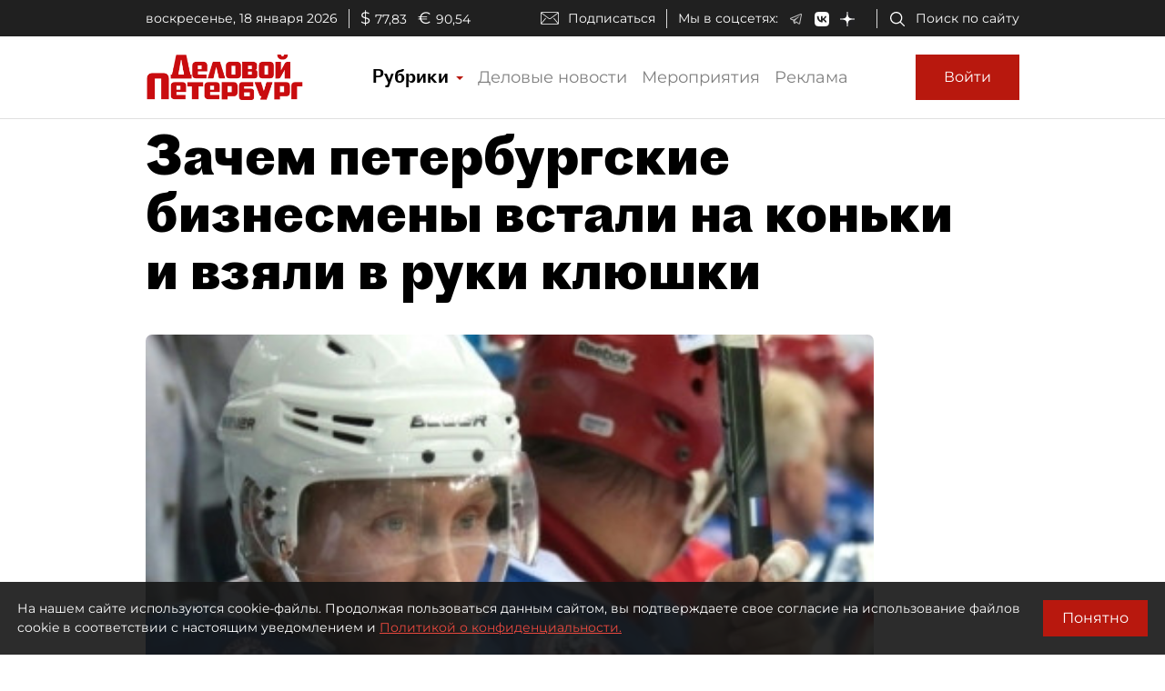

--- FILE ---
content_type: application/javascript
request_url: https://smi2.ru/counter/settings?payload=COmNAxjJz7aBvTM6JDU4ZTM4MWYzLTM0ZWItNDY1Ny1hMWJlLTY2OTQyMTgzYmJhNA&cb=_callbacks____0mkjgqa57
body_size: 1516
content:
_callbacks____0mkjgqa57("[base64]");